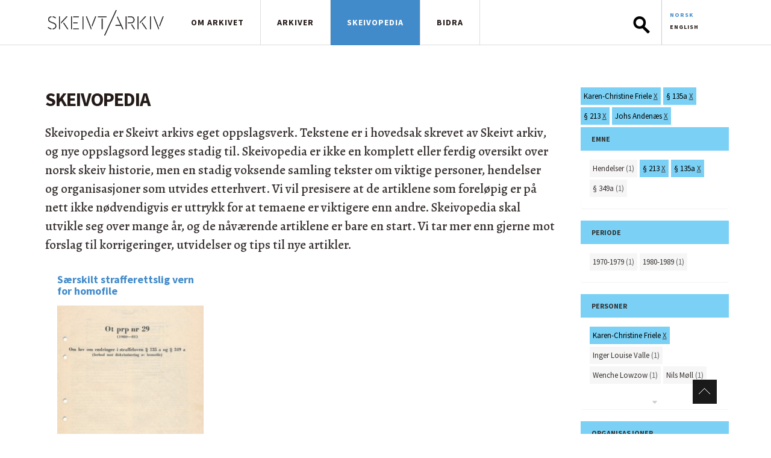

--- FILE ---
content_type: text/html; charset=utf-8
request_url: https://skeivtarkiv.no/skeivopedia?tid=135+395+394+389
body_size: 5842
content:
<!DOCTYPE html>

<html>
<head>
  <meta http-equiv="Content-Type" content="text/html; charset=utf-8" />
<link rel="shortcut icon" href="https://skeivtarkiv.no/sites/all/themes/custom/skeivtarkiv/favicon.ico" type="image/vnd.microsoft.icon" />
<meta property="og:image" content="https://skeivtarkiv.no/sites/all/themes/custom/skeivtarkiv/img/logo_square_250x250.png" />
<meta property="twitter:image" content="https://skeivtarkiv.no/sites/all/themes/custom/skeivtarkiv/img/logo_square_250x250.png" />
<meta property="og:description" content="Skeivopedia er Skeivt arkivs eget oppslagsverk. Tekstene er i hovedsak skrevet av Skeivt arkiv, og nye oppslagsord legges stadig til." />
<meta property="twitter:description" content="Skeivopedia er Skeivt arkivs eget oppslagsverk. Tekstene er i hovedsak skrevet av Skeivt arkiv, og nye oppslagsord legges stadig til." />
<meta name="generator" content="Drupal 7 (http://drupal.org)" />
<link rel="canonical" href="https://skeivtarkiv.no/skeivopedia" />
<link rel="shortlink" href="https://skeivtarkiv.no/skeivopedia" />
<meta property="og:site_name" content="Skeivt arkiv" />
<meta property="og:type" content="article" />
<meta property="og:url" content="https://skeivtarkiv.no/skeivopedia" />
<meta property="og:title" content="Skeivopedia" />
<meta name="twitter:card" content="summary" />
<meta name="twitter:site" content="@skeivtarkiv" />
<meta name="twitter:title" content="Skeivopedia" />
  <title>Skeivopedia | Skeivt arkiv</title>
  <link type="text/css" rel="stylesheet" href="https://skeivtarkiv.no/sites/default/files/css/css_lQaZfjVpwP_oGNqdtWCSpJT1EMqXdMiU84ekLLxQnc4.css" media="all" />
<link type="text/css" rel="stylesheet" href="https://skeivtarkiv.no/sites/default/files/css/css_y8PCLyeoVIfDSMMpbZyZTaloA6uREz6FBp1rb3U2CBw.css" media="all" />
<link type="text/css" rel="stylesheet" href="https://skeivtarkiv.no/sites/default/files/css/css_T5FpHa12-tChU448_v_8A7I68gblylToldZd1ubbJRk.css" media="all" />
<link type="text/css" rel="stylesheet" href="https://skeivtarkiv.no/sites/default/files/css/css_k-d-NJboNI1hr0Juj_RsLxQP2NjvuwXlHGZt9MR1ySo.css" media="screen" />
<link type="text/css" rel="stylesheet" href="https://skeivtarkiv.no/sites/default/files/css/css_0dOCjnsy2MLWclDlNzCJbu3dwPGn0B9CHMtpzOp579c.css" media="all" />
<link type="text/css" rel="stylesheet" href="https://skeivtarkiv.no/sites/default/files/css/css_GDwK5ejA4IxBxZs8lEbLCX6lWHu0Osk3OIapFeRjBts.css" media="print" />

  
  <link href='https://fonts.googleapis.com/css?family=Alegreya:500,500i,700,700i|Source+Sans+Pro:400,400i,700,700i' rel='stylesheet' type='text/css'>
  <script defer src="https://use.fontawesome.com/releases/v5.0.6/js/all.js"></script>

  <!-- Matomo -->
  <script type="text/javascript">
    var _paq = window._paq || [];
    _paq.push(['trackPageView']);
    _paq.push(['enableLinkTracking']);
    (function() {
      var u="//stats.uib.no/";
      _paq.push(['setTrackerUrl', u+'matomo.php']);
      _paq.push(['setSiteId', '38']);
      var d=document, g=d.createElement('script'), s=d.getElementsByTagName('script')[0];
      g.type='text/javascript'; g.async=true; g.defer=true; g.src=u+'matomo.js'; s.parentNode.insertBefore(g,s);
    })();
  </script>

</head>

<body class="html not-front not-logged-in no-sidebars page-skeivopedia i18n-nb"  data-role=page>
    <header class="navbar navbar-fixed-top white">
 <div class="container">
  <div class="row">
   <div class="col-lg-12">
    <div id="mobile-header" class="hidden-lg hidden-xl"><a id="responsive-menu-button" href="#sidr-main">Meny</a></div>
    <div class="hidden-xs"></div>
    <div class="logo">
     <a href="/" title="Forsida" >
                    <img class="navbar-brand" src="/sites/all/themes/custom/skeivtarkiv/img/logo.svg" alt="Forsida"/>
     </a>
    </div>
    <div id="navigation">
     <nav class="collapse navbar-collapse bs-navbar-collapse outer-nav top horizontal">
       <ul class="links main-menu"><li class="menu-630 first"><a href="/" class="hidden-lg">Forside</a></li>
<li class="menu-913"><a href="/om-skeivt-arkiv" title="Om Skeivt Arkiv">Om arkivet</a></li>
<li class="menu-1412"><a href="http://katalog.skeivtarkiv.no">Arkiver</a></li>
<li class="menu-1176 active-trail active"><a href="/skeivopedia" class="active-trail active">Skeivopedia</a></li>
<li class="menu-1166 last"><a href="/bidra" title="Bidra til Skeivt Arkiv">Bidra</a></li>
</ul>	<div class="nav navbar-nav navbar-right">  <div class="region region-search">
    <div id="block-ska-blocks-ska-search" class="block block-ska-blocks">

    
  <div class="content">
    <form action="/arkiv/search" method="post" id="header-search" accept-charset="UTF-8"><div><div class="form-item form-type-textfield form-item-elasticQuery">
 <input type="text" id="search-box" name="elasticQuery" value="" size="12" maxlength="128" class="form-text" />
</div>
<input type="submit" id="submit-search" name="op" value="Søk" class="form-submit" /><input type="hidden" name="form_build_id" value="form-3XBengprXHLJUSapbd_p98pg1pmj9L4qPQZeGeMtQbE" />
<input type="hidden" name="form_id" value="header_search" />
</div></form>  </div>
</div>
<div id="block-locale-language" class="block block-locale">

    
  <div class="content">
    <ul class="language-switcher-locale-url"><li class="nb first active"><a href="/skeivopedia" class="language-link active" xml:lang="nb">Norsk</a></li>
<li class="en last"><a href="/en/skeivopedia" class="language-link" xml:lang="en">English</a></li>
</ul>  </div>
</div>
  </div>
</div>
     </nav>
     <div id="sidr-main"></div>
    </div>
   </div>
  </div>
 </div>
</header>

<section class="preface-wrapper"> </section>
<section class="content-wrapper">
<div class="container">
<div class="row">
                
               
          <div class="region region-content">
    <div id="block-system-main" class="block block-system">

    
  <div class="content">
    <div id="ska-tags-content" class="group-left col-lg-9">
<h1 id="ska-tags-title">Skeivopedia</h1>
<p>Skeivopedia er Skeivt arkivs eget oppslagsverk. Tekstene er i hovedsak skrevet av Skeivt arkiv, og nye oppslagsord legges stadig til. Skeivopedia er ikke en komplett eller ferdig oversikt over norsk skeiv historie, men en stadig voksende samling tekster om viktige personer, hendelser og organisasjoner som utvides etterhvert. Vi vil presisere at de artiklene som foreløpig er på nett ikke nødvendigvis er uttrykk for at temaene er viktigere enn andre. Skeivopedia skal utvikle seg over mange år, og de nåværende artiklene er bare en start. Vi tar mer enn gjerne mot forslag til korrigeringer, utvidelser og tips til nye artikler.</p><div class="ska-tags-filter-wrapper hidden-lg"><div id="ska-tags-filter-header">Valgte tagger</div>
<ul class="ska-tags-filter ska-tags-list classification">
<li class="remove-tag" tid="135">Karen-Christine Friele <a href="/skeivopedia?tid=395+394+389">X</a></li><li class="remove-tag" tid="395">§ 135a <a href="/skeivopedia?tid=135+394+389">X</a></li><li class="remove-tag" tid="394">§ 213 <a href="/skeivopedia?tid=135+395+389">X</a></li><li class="remove-tag" tid="389">Johs Andenæs <a href="/skeivopedia?tid=135+395+394">X</a></li></ul></div>
<div id="ska-tags-articles">
<div class="term-matches col-md-4 col-xs-6" nid="3419">
<a class="link-block" href="/skeivopedia/saerskilt-strafferettslig-vern-homofile">
<h3 class="fixed-height">Særskilt strafferettslig vern for homofile</h3>
<img src="https://skeivtarkiv.no/sites/default/files/styles/thumbnail_pane_taxonomy/public/ot.prp29-1980-81.jpg?itok=YLJ_6y8b" class="img-responsive" alt="">
<span class="teaser hidden-xs">Etter opphevelsen av Straffelovens § 213 started arbeidet med å få særskilt strafferettslig vern for homofile inn i den norske lovteksten, i...</span></a>
</div>
</div>
<div class="clearfix"></div></div>
<aside class="group-right col-lg-3" role="complementary">
<div id="skeivopedia-logo" class="visible-lg"></div><div class="visible-lg ska-tags-filter-wrapper">
<ul class="ska-tags-filter ska-tags-list classification">
<li class="remove-tag" tid="135">Karen-Christine Friele <a href="/skeivopedia?tid=395+394+389">X</a></li><li class="remove-tag" tid="395">§ 135a <a href="/skeivopedia?tid=135+394+389">X</a></li><li class="remove-tag" tid="394">§ 213 <a href="/skeivopedia?tid=135+395+389">X</a></li><li class="remove-tag" tid="389">Johs Andenæs <a href="/skeivopedia?tid=135+395+394">X</a></li></ul></div>
<div class="col-lg-12 col-md-4 col-xs-6 ska-tags" id="vid-1">
<div class="panel panel-default">
<div class="panel-heading"><h2 class="panel-title">Emne</h2></div>
<div class="panel-body"><ul class="ska-tags-list">
<li tid="370" class="add-tag"><a href="/skeivopedia?tid=135+395+394+389+370">Hendelser</a> (1)</li><li tid="394" class="remove-tag">§ 213&nbsp;<a href="/skeivopedia?tid=135+395+389">X</a></li><li tid="395" class="remove-tag">§ 135a&nbsp;<a href="/skeivopedia?tid=135+394+389">X</a></li><li tid="396" class="add-tag"><a href="/skeivopedia?tid=135+395+394+389+396">§ 349a</a> (1)</li></ul>
</div></div></div>
<div class="col-lg-12 col-md-4 col-xs-6 ska-tags" id="vid-8">
<div class="panel panel-default">
<div class="panel-heading"><h2 class="panel-title">Periode</h2></div>
<div class="panel-body"><ul class="ska-tags-list">
<li tid="347" class="add-tag"><a href="/skeivopedia?tid=135+395+394+389+347">1970-1979</a> (1)</li><li tid="348" class="add-tag"><a href="/skeivopedia?tid=135+395+394+389+348">1980-1989</a> (1)</li></ul>
</div></div></div>
<div class="col-lg-12 col-md-4 col-xs-6 ska-tags" id="vid-7">
<div class="panel panel-default">
<div class="panel-heading"><h2 class="panel-title">Personer</h2></div>
<div class="panel-body"><ul class="ska-tags-list">
<li tid="135" class="remove-tag">Karen-Christine Friele&nbsp;<a href="/skeivopedia?tid=395+394+389">X</a></li><li tid="386" class="add-tag"><a href="/skeivopedia?tid=135+395+394+389+386">Inger Louise Valle</a> (1)</li><li tid="223" class="add-tag"><a href="/skeivopedia?tid=135+395+394+389+223">Wenche Lowzow</a> (1)</li><li tid="387" class="add-tag"><a href="/skeivopedia?tid=135+395+394+389+387">Hans Bratterud</a> (1)</li><li tid="388" class="add-tag"><a href="/skeivopedia?tid=135+395+394+389+388">Nils Møll</a> (1)</li><li tid="389" class="remove-tag">Johs Andenæs&nbsp;<a href="/skeivopedia?tid=135+395+394">X</a></li><li tid="390" class="add-tag"><a href="/skeivopedia?tid=135+395+394+389+390">Else Bugge Fougner</a> (1)</li></ul>
</div></div></div>
<div class="col-lg-12 col-md-4 col-xs-6 ska-tags" id="vid-5">
<div class="panel panel-default">
<div class="panel-heading"><h2 class="panel-title">Organisasjoner</h2></div>
<div class="panel-body"><ul class="ska-tags-list">
<li tid="116" class="add-tag"><a href="/skeivopedia?tid=135+395+394+389+116">Det norske forbundet av 1948 (DNF-48)</a> (1)</li></ul>
</div></div></div>
</aside>
  </div>
</div>
  </div>
       
   		<div class="tabs"></div></div>
</div>
</section>


<section class="footer">
	<div class="container">
		<div class="row">
			<div class="col-md-6 col1">  <div class="region region-kontaktinfo">
    <div id="block-views-kontaktinfo-bunn-block" class="block block-views">

    
  <div class="content">
    <div class="view view-kontaktinfo-bunn view-id-kontaktinfo_bunn view-display-id-block view-dom-id-0aada483641ebf250147f85698cadeb4">
        
  
  
      <div class="view-content">
        <div class="views-row views-row-1 views-row-odd views-row-first views-row-last">
      
  <span>        <span><p>Besøksadresse: Skeivt arkiv, HF-bygget, Sydnesplassen 7, 5007 Bergen</p>
<p>Åpent etter avtale</p>
<p>Postadresse: Postboks 7808, 5020 Bergen<br />Kontakt: <a href="mailto:skeivtarkiv@uib.no">skeivtarkiv@uib.no</a></p>
<p>Skeivt arkiv tar forbehold om feil i tekster og bildebruk. Ta gjerne kontakt dersom du mener noe ikke stemmer. Alle tekster er tilgjengelige under <a href="https://creativecommons.org/licenses/by-sa/3.0/">Creative Commons-lisensen Navngivelse-Del på samme vilkår</a>.</p>
<p>Følg oss på <a href="https://www.facebook.com/skeivtarkiv" target="_blank" title="Skeivt arkiv på Facebook">Facebook</a>, <a href="https://www.instagram.com/skeivtarkiv/" target="_blank">Instagram</a> og <a href="https://twitter.com/skeivtarkiv" target="_blank">Twitter/X</a>.</p>
</span>  </span>  </div>
    </div>
  
  
  
  
  
  
</div>  </div>
</div>
  </div>
</div>
			<div class="col-md-6 col2">  <div class="region region-storiesbunn">
    <div id="block-views-skeiv-block-1" class="block block-views">

    <h2 class="title">Skeivt Arkiv in media</h2>
  
  <div class="content">
    <div class="view view-skeiv view-id-skeiv view-display-id-block_1 view-dom-id-566bdc42081854808f67b0113bdac451">
        
  
  
      <div class="view-content">
        <div class="views-row views-row-1 views-row-odd views-row-first contextual-links-region">
      
  <div class="views-field views-field-title">        <h3 class="field-content"><h3>
  <a href="https://www.nrk.no/kultur/lykkeland-fakta-og-fiksjon-sesong-3_-episode-4-1.16965126">Var det uvanleg for kvinner å køyre bil?</a>
</h3></h3>  </div>  
  <span class="views-field views-field-field-kilde">        <span class="field-content">NRK.no</span>  </span>      -  
  <span class="views-field views-field-field-ekstern-lenke">        <span class="field-content"><a href="https://www.nrk.no/kultur/lykkeland-fakta-og-fiksjon-sesong-3_-episode-4-1.16965126">www.nrk.no</a></span>  </span>      -  
  <span class="views-field views-field-field-dato">        <span class="field-content"><span  property="dc:date" datatype="xsd:dateTime" content="2024-11-10T00:00:00+01:00" class="date-display-single">10. november 2024</span></span>  </span>  
  <div class="views-field views-field-contextual-links">        <span class="field-content"></span>  </div>  </div>
  <div class="views-row views-row-2 views-row-even contextual-links-region">
      
  <div class="views-field views-field-title">        <h3 class="field-content"><h3>
  <a href="https://radio.nrk.no/serie/distriktsprogram-hordaland/sesong/202411/DKHO01021624#t=1h56m46s">Bokbad med den norske transboken.</a>
</h3></h3>  </div>  
  <span class="views-field views-field-field-kilde">        <span class="field-content">NRK.no</span>  </span>      -  
  <span class="views-field views-field-field-ekstern-lenke">        <span class="field-content"><a href="https://radio.nrk.no/serie/distriktsprogram-hordaland/sesong/202411/DKHO01021624#t=1h56m46s">radio.nrk.no</a></span>  </span>      -  
  <span class="views-field views-field-field-dato">        <span class="field-content"><span  property="dc:date" datatype="xsd:dateTime" content="2024-11-07T00:00:00+01:00" class="date-display-single">7. november 2024</span></span>  </span>  
  <div class="views-field views-field-contextual-links">        <span class="field-content"></span>  </div>  </div>
  <div class="views-row views-row-3 views-row-odd contextual-links-region">
      
  <div class="views-field views-field-title">        <h3 class="field-content"><h3>
  <a href="https://www.aftenposten.no/historie/i/63PK9O/har-det-vaert-homofile-kongelige-historien-om-skeive-konger-og-dronninger-gjennom-tidene">Skeive kongelige gjennom historien</a>
</h3></h3>  </div>  
  <span class="views-field views-field-field-kilde">        <span class="field-content">Aftenposten</span>  </span>      -  
  <span class="views-field views-field-field-ekstern-lenke">        <span class="field-content"><a href="https://www.aftenposten.no/historie/i/63PK9O/har-det-vaert-homofile-kongelige-historien-om-skeive-konger-og-dronninger-gjennom-tidene">www.aftenposten.no</a></span>  </span>      -  
  <span class="views-field views-field-field-dato">        <span class="field-content"><span  property="dc:date" datatype="xsd:dateTime" content="2024-08-29T00:00:00+02:00" class="date-display-single">29. august 2024</span></span>  </span>  
  <div class="views-field views-field-contextual-links">        <span class="field-content"></span>  </div>  </div>
  <div class="views-row views-row-4 views-row-even contextual-links-region">
      
  <div class="views-field views-field-title">        <h3 class="field-content"><h3>
  <a href="https://www.aftenposten.no/historie/i/8qQ0mE/historien-om-margarethe-cammermeyers-kamp-mot-usa-army">Norske Margarethe tok opp kampen mot verdens mektigste militærmakt</a>
</h3></h3>  </div>  
  <span class="views-field views-field-field-kilde">        <span class="field-content">Aftenposten Historie nr.6-2024.</span>  </span>      -  
  <span class="views-field views-field-field-ekstern-lenke">        <span class="field-content"><a href="https://www.aftenposten.no/historie/i/8qQ0mE/historien-om-margarethe-cammermeyers-kamp-mot-usa-army">www.aftenposten.no</a></span>  </span>      -  
  <span class="views-field views-field-field-dato">        <span class="field-content"><span  property="dc:date" datatype="xsd:dateTime" content="2024-06-06T00:00:00+02:00" class="date-display-single">6. juni 2024</span></span>  </span>  
  <div class="views-field views-field-contextual-links">        <span class="field-content"></span>  </div>  </div>
  <div class="views-row views-row-5 views-row-odd contextual-links-region">
      
  <div class="views-field views-field-title">        <h3 class="field-content"><h3>
  <a href="https://www.nrk.no/kultur/fakta-og-fiksjon_-makta-episode-9-1.16716945">Hadde dei regnboge­flagg på Utøya i 1981?</a>
</h3></h3>  </div>  
  <span class="views-field views-field-field-kilde">        <span class="field-content">NRK.no</span>  </span>      -  
  <span class="views-field views-field-field-ekstern-lenke">        <span class="field-content"><a href="https://www.nrk.no/kultur/fakta-og-fiksjon_-makta-episode-9-1.16716945">www.nrk.no</a></span>  </span>      -  
  <span class="views-field views-field-field-dato">        <span class="field-content"><span  property="dc:date" datatype="xsd:dateTime" content="2024-01-21T00:00:00+01:00" class="date-display-single">21. januar 2024</span></span>  </span>  
  <div class="views-field views-field-contextual-links">        <span class="field-content"></span>  </div>  </div>
  <div class="views-row views-row-6 views-row-even views-row-last contextual-links-region">
      
  <div class="views-field views-field-title">        <h3 class="field-content"><h3>
  <a href="https://blikk.no/kim-friele-meninger-skeivt-arkiv/treng-meir-forsking/238918">«Treng meir forsking»</a>
</h3></h3>  </div>  
  <span class="views-field views-field-field-kilde">        <span class="field-content">Blikk</span>  </span>      -  
  <span class="views-field views-field-field-ekstern-lenke">        <span class="field-content"><a href="https://blikk.no/kim-friele-meninger-skeivt-arkiv/treng-meir-forsking/238918">blikk.no</a></span>  </span>      -  
  <span class="views-field views-field-field-dato">        <span class="field-content"><span  property="dc:date" datatype="xsd:dateTime" content="2023-09-20T00:00:00+02:00" class="date-display-single">20. september 2023</span></span>  </span>  
  <div class="views-field views-field-contextual-links">        <span class="field-content"></span>  </div>  </div>
    </div>
  
  
  
      <span class="more">
<div class="more-link">
  <a href="/skeivt-arkiv-i-media">
    Read more about us in media  </a>
</div>
</span>  
  
  
</div>  </div>
</div>
  </div>
</div>
	</div>

		<footer>
			<div class="row">
				<div class="col-lg-12">  <div class="region region-bunnteskt">
    <div id="block-block-3" class="block block-block">

    
  <div class="content">
    <p class="right">
Skeivt Arkiv ©&nbsp; 2026 </p>
<p>
<a href="https://uustatus.no/nb/erklaringer/publisert/8aba4413-6ecb-4ebc-acb5-27c8ea7d483a">Tilgjengelegheitserklæring</a>
</p>
  </div>
</div>
  </div>
</div>
			</div>
		</footer>

</div>

<a class="scrollup" title="Til toppen av siden" href="#" style="display: inline;">Til toppen</a>
</section>

  <script type="text/javascript" src="https://skeivtarkiv.no/sites/default/files/js/js_0WfdTT5ZAhqkCGCsS4HBcNjAe_TFtsS6kk06y1mbUx4.js"></script>
<script type="text/javascript" src="https://skeivtarkiv.no/sites/default/files/js/js_onbE0n0cQY6KTDQtHO_E27UBymFC-RuqypZZ6Zxez-o.js"></script>
<script type="text/javascript" src="https://skeivtarkiv.no/sites/default/files/js/js_gHk2gWJ_Qw_jU2qRiUmSl7d8oly1Cx7lQFrqcp3RXcI.js"></script>
<script type="text/javascript" src="https://skeivtarkiv.no/sites/default/files/js/js_5XOMoyVuSNrJDO4Z9LXSvDroA2hzJACYbE5MaXFg9Dg.js"></script>
<script type="text/javascript">
<!--//--><![CDATA[//><!--
ska_tags("nb");
//--><!]]>
</script>
<script type="text/javascript" src="https://skeivtarkiv.no/sites/default/files/js/js_KzGUWy1eIWXvovzaG6k7X3f5MOg17gnWVVX7XqgLJIU.js"></script>
<script type="text/javascript" src="https://skeivtarkiv.no/sites/default/files/js/js_9x8QEEww_cXD1SgWlinGPIh39gHoXnifu1ZQn-JTUxE.js"></script>
<script type="text/javascript">
<!--//--><![CDATA[//><!--
jQuery.extend(Drupal.settings, {"basePath":"\/","pathPrefix":"","setHasJsCookie":0,"ajaxPageState":{"theme":"skeivtarkiv","theme_token":"xbSnid17V9CY0YBEscrbs_7v43BJteLwXQ-2E3hY8_g","js":{"sites\/all\/themes\/custom\/skeivtarkiv\/js\/jquery-1.12.1.min.js":1,"misc\/jquery-extend-3.4.0.js":1,"misc\/jquery-html-prefilter-3.5.0-backport.js":1,"misc\/jquery.once.js":1,"misc\/drupal.js":1,"misc\/form-single-submit.js":1,"sites\/all\/modules\/contrib\/entityreference\/js\/entityreference.js":1,"public:\/\/languages\/nb_Vu_G5OriqdbwDfS4qAKCwv9SL0HtrArqYv6EP3SdvzE.js":1,"sites\/all\/modules\/custom\/ska_tags\/ska_tags.js":1,"0":1,"sites\/all\/themes\/custom\/skeivtarkiv\/js\/bootstrap.js":1,"sites\/all\/themes\/custom\/skeivtarkiv\/js\/jquery.flexslider.js":1,"sites\/all\/themes\/custom\/skeivtarkiv\/js\/tooltip.js":1,"sites\/all\/themes\/custom\/skeivtarkiv\/js\/mustache.js":1,"sites\/all\/themes\/custom\/skeivtarkiv\/js\/jquery.swipebox.min.js":1,"sites\/all\/themes\/custom\/skeivtarkiv\/js\/jquery.kwicks.min.js":1,"sites\/all\/themes\/custom\/skeivtarkiv\/js\/jquery.fitvids.js":1,"sites\/all\/themes\/custom\/skeivtarkiv\/js\/jquery.sidr.js":1,"sites\/all\/themes\/custom\/skeivtarkiv\/js\/jquery.chocolat.js":1,"sites\/all\/themes\/custom\/skeivtarkiv\/js\/myscript.js":1,"sites\/all\/themes\/custom\/skeivtarkiv\/js\/jquery-ui\/jquery-ui.min.js":1,"sites\/all\/themes\/custom\/skeivtarkiv\/js\/elasticsearch-autocomplete.js":1},"css":{"modules\/system\/system.base.css":1,"modules\/field\/theme\/field.css":1,"sites\/all\/modules\/contrib\/footnotes\/footnotes.css":1,"modules\/node\/node.css":1,"modules\/user\/user.css":1,"sites\/all\/modules\/contrib\/views\/css\/views.css":1,"sites\/all\/modules\/contrib\/media\/modules\/media_wysiwyg\/css\/media_wysiwyg.base.css":1,"sites\/all\/modules\/contrib\/ctools\/css\/ctools.css":1,"modules\/locale\/locale.css":1,"sites\/all\/themes\/custom\/skeivtarkiv\/css\/bootstrap.css":1,"sites\/all\/themes\/custom\/skeivtarkiv\/css\/chocolat.css":1,"sites\/all\/themes\/custom\/skeivtarkiv\/css\/flexslider.css":1,"sites\/all\/themes\/custom\/skeivtarkiv\/css\/jquery.sidr.light.css":1,"sites\/all\/themes\/custom\/skeivtarkiv\/css\/swipebox.css":1,"sites\/all\/themes\/custom\/skeivtarkiv\/css\/kwicks-slider.css":1,"sites\/all\/themes\/custom\/skeivtarkiv\/js\/jquery-ui\/jquery-ui.min.css":1,"sites\/all\/themes\/custom\/skeivtarkiv\/css\/layout.css":1,"sites\/all\/themes\/custom\/skeivtarkiv\/style.css":1,"sites\/all\/themes\/custom\/skeivtarkiv\/css\/print.css":1}},"urlIsAjaxTrusted":{"\/arkiv\/search":true}});
//--><!]]>
</script>
  </body>
</html>


--- FILE ---
content_type: text/css
request_url: https://skeivtarkiv.no/sites/default/files/css/css_GDwK5ejA4IxBxZs8lEbLCX6lWHu0Osk3OIapFeRjBts.css
body_size: 464
content:
@media print{body{margin:0;padding:0;line-height:130%;word-spacing:1px;letter-spacing:0.2px;font-size:12pt;font-family:Georgia,"Times New Roman",serif,sans-serif;color:#000;}body.not-front{margin-top:0;padding-top:0}#navigation,#header,#features,#footer,.preface-wrapper,.service-links,.tabs,post-script-wrapper,.region-kontaktinfo,.region-storiesbunn,#block-block-3{display:none!important}.logo{display:block;padding-top:20px;text-align:left;}img.navbar-brand{height:42px;width:204px}}.view-kafemeny{display:block}.panels-flexible-m_v_meny-middle{margin-left:0}


--- FILE ---
content_type: image/svg+xml
request_url: https://skeivtarkiv.no/sites/all/themes/custom/skeivtarkiv/img/logo.svg
body_size: 3002
content:
<?xml version="1.0" encoding="UTF-8" standalone="no"?>
<!-- Generator: Adobe Illustrator 22.0.1, SVG Export Plug-In . SVG Version: 6.00 Build 0)  -->

<svg
   xmlns:dc="http://purl.org/dc/elements/1.1/"
   xmlns:cc="http://creativecommons.org/ns#"
   xmlns:rdf="http://www.w3.org/1999/02/22-rdf-syntax-ns#"
   xmlns:svg="http://www.w3.org/2000/svg"
   xmlns="http://www.w3.org/2000/svg"
   xmlns:sodipodi="http://sodipodi.sourceforge.net/DTD/sodipodi-0.dtd"
   xmlns:inkscape="http://www.inkscape.org/namespaces/inkscape"
   version="1.1"
   id="Layer_1"
   x="0px"
   y="0px"
   viewBox="0 0 800 180"
   xml:space="preserve"
   sodipodi:docname="logo.svg"
   width="800"
   height="180"
   inkscape:version="0.92.2 5c3e80d, 2017-08-06"><metadata
     id="metadata75"><rdf:RDF><cc:Work
         rdf:about=""><dc:format>image/svg+xml</dc:format><dc:type
           rdf:resource="http://purl.org/dc/dcmitype/StillImage" /><dc:title></dc:title></cc:Work></rdf:RDF></metadata><defs
     id="defs73" /><sodipodi:namedview
     pagecolor="#ffffff"
     bordercolor="#666666"
     borderopacity="1"
     objecttolerance="10"
     gridtolerance="10"
     guidetolerance="10"
     inkscape:pageopacity="0"
     inkscape:pageshadow="2"
     inkscape:window-width="1105"
     inkscape:window-height="615"
     id="namedview71"
     showgrid="false"
     inkscape:zoom="0.36"
     inkscape:cx="400"
     inkscape:cy="300"
     inkscape:window-x="0"
     inkscape:window-y="0"
     inkscape:window-maximized="0"
     inkscape:current-layer="Layer_1" /><style
     type="text/css"
     id="style2">
	.st0{fill:#231F20;}
</style><g
     id="g8"
     transform="matrix(1.1786352,0,0,1.1786352,-68.578064,-262.01714)"><path
       class="st0"
       d="m 76.8,324.1 c 4.2,4.5 9.9,6.9 16.3,7.9 v 4.1 c -7.3,-0.9 -14.7,-4.4 -19.4,-9.4 z m 24.6,7.9 c 8.9,-1 15.2,-6.3 15.2,-14.8 0,-8.4 -6.3,-11.5 -13.8,-14.4 l -14.4,-5.5 c -8,-3.1 -12.9,-8.6 -12.9,-16.4 0,-10.1 8.5,-16.5 17.3,-17.2 v 4 c -6.3,0.6 -13.3,5 -13.3,13 0,5.3 3.1,9.9 10.3,12.7 l 14.6,5.5 c 8.5,3.3 16.3,7.5 16.3,18.2 0,11.5 -8.9,17.7 -19.2,18.9 v -4 z M 101,263.7 c 0,0 10.1,0.8 17.5,7.8 l -2.7,3 c -5,-4.4 -9.5,-5.7 -14.8,-6.7 z"
       id="path4"
       inkscape:connector-curvature="0"
       style="fill:#231f20" /><path
       d="M 93.6,336.7 93,336.6 c -7.7,-1 -15,-4.5 -19.7,-9.5 l -0.4,-0.4 3.9,-3.3 0.3,0.3 c 3.9,4.1 9.2,6.7 16,7.8 l 0.4,0.1 v 5.1 z m -19.1,-9.9 c 4.4,4.5 11.1,7.7 18.1,8.8 v -3.1 C 86,331.4 80.7,328.8 76.8,324.8 Z m 26.4,9.9 v -5.1 l 0.4,-0.1 c 9.1,-1.1 14.7,-6.5 14.7,-14.3 0,-8.1 -6.1,-11.1 -13.5,-14 l -14.4,-5.5 c -8.5,-3.3 -13.2,-9.2 -13.2,-16.8 0,-10.6 9.1,-17 17.8,-17.7 h 0.5 v 5 H 92.7 C 86.6,268.8 80,273 80,280.8 c 0,5.5 3.4,9.7 9.9,12.2 l 14.6,5.5 c 8,3.1 16.6,7.3 16.6,18.7 0,12.6 -10.1,18.3 -19.6,19.4 z m 1,-4.3 v 3.1 c 8.9,-1.2 18.2,-6.6 18.2,-18.3 0,-10.8 -8.2,-14.8 -15.9,-17.8 L 89.6,293.9 C 82.7,291.3 79,286.7 79,280.7 79,272.9 85.6,268 92.3,267.2 v -3 c -8,0.8 -16.3,6.9 -16.3,16.6 0,7.1 4.5,12.8 12.6,15.9 l 14.4,5.5 c 7.7,3 14.1,6.2 14.1,14.9 -0.1,8.3 -5.9,14.1 -15.2,15.3 z m 13.9,-57.3 -0.4,-0.3 c -5,-4.5 -9.8,-5.7 -14.6,-6.6 l -0.4,-0.1 v -5 h 0.5 c 0.4,0 10.4,0.9 17.8,7.9 l 0.4,0.3 z m -14.3,-7.8 c 4.7,0.9 9.3,2.2 14.3,6.4 l 2,-2.3 c -6.2,-5.6 -14.2,-7 -16.3,-7.2 z"
       id="path6"
       inkscape:connector-curvature="0" /></g><g
     id="g14"
     transform="matrix(1.1786352,0,0,1.1786352,-68.578064,-262.01714)"><path
       class="st0"
       d="m 136.6,264.2 h 4 v 71.3 h -4 z m 12.3,32.1 29.1,-32.1 h 5.5 l -34.6,38.1 z m 14.2,2.7 25.1,36.5 h -4.9 l -22.9,-33.4 z"
       id="path10"
       inkscape:connector-curvature="0"
       style="fill:#231f20" /><path
       d="M 189.1,336 H 183 l -23.3,-33.9 3.5,-3.9 z m -5.6,-1 h 3.7 l -24.2,-35.2 -2.1,2.3 z m -42.3,1 h -5 v -72.3 h 5 z m -4.1,-1 h 3 v -70.3 h -3 z m 11.3,-31.4 v -7.5 l 29.4,-32.4 h 6.8 z m 1,-7.1 v 4.6 l 32.9,-36.4 h -4.1 z"
       id="path12"
       inkscape:connector-curvature="0" /></g><g
     id="g20"
     transform="matrix(1.1786352,0,0,1.1786352,-68.578064,-262.01714)"><path
       class="st0"
       d="m 204.2,264.2 h 4 v 71.3 h -4 z m 12.3,0 h 30.7 v 4 h -30.7 z m 0,33.6 h 23.8 v 4 h -23.8 z m 0,33.7 h 30.7 v 4 h -30.7 z"
       id="path16"
       inkscape:connector-curvature="0"
       style="fill:#231f20" /><path
       d="M 247.8,336 H 216 v -5 h 31.7 v 5 z M 217,335 h 29.7 v -3 H 217 Z m -8.3,1 h -5 v -72.3 h 5 z m -4,-1 h 3 v -70.3 h -3 z m 36.1,-32.6 H 216 v -5 h 24.8 z m -23.8,-1 h 22.8 v -3 H 217 Z m 30.8,-32.7 H 216 v -5 h 31.7 v 5 z m -30.8,-1 h 29.7 v -3 H 217 Z"
       id="path18"
       inkscape:connector-curvature="0" /></g><g
     id="g26"
     transform="matrix(1.1786352,0,0,1.1786352,-68.578064,-262.01714)"><rect
       x="269"
       y="264.20001"
       class="st0"
       width="4"
       height="71.300003"
       id="rect22"
       style="fill:#231f20" /><path
       d="m 273.6,336 h -5 v -72.3 h 5 z m -4.1,-1 h 3 v -70.3 h -3 z"
       id="path24"
       inkscape:connector-curvature="0" /></g><g
     id="g32"
     transform="matrix(1.1786352,0,0,1.1786352,-68.578064,-262.01714)"><path
       class="st0"
       d="m 288.3,264.2 h 4.3 l 26,67.2 -2.1,5.5 z m 32.7,50.3 19.5,-50.3 h 4.3 L 323.2,320 Z"
       id="path28"
       inkscape:connector-curvature="0"
       style="fill:#231f20" /><path
       d="m 316.6,338.3 -29,-74.6 h 5.4 l 26.2,67.7 z m -27.5,-73.6 27.5,70.8 1.6,-4.1 -25.8,-66.7 z m 34.1,56.7 -2.7,-6.9 0.1,-0.2 19.6,-50.6 h 5.4 z m -1.7,-6.9 1.6,4.2 21,-53.9 h -3.3 z"
       id="path30"
       inkscape:connector-curvature="0" /></g><g
     id="g38"
     transform="matrix(1.1786352,0,0,1.1786352,-68.578064,-262.01714)"><path
       class="st0"
       d="m 355.7,264.2 h 46.9 v 4 h -46.9 z m 21.5,12.3 h 4 v 59 h -4 z"
       id="path34"
       inkscape:connector-curvature="0"
       style="fill:#231f20" /><path
       d="m 381.7,336 h -5 v -60 h 5 z m -4,-1 h 3 v -58 h -3 z m 25.5,-66.3 h -47.9 v -5 h 47.9 z m -47,-1 h 45.9 v -3 h -45.9 z"
       id="path36"
       inkscape:connector-curvature="0" /></g><g
     id="g44"
     transform="matrix(1.1786352,0,0,1.1786352,-68.578064,-262.01714)"><path
       class="st0"
       d="m 456.4,228.8 h 4.5 L 395.4,371 h -4.5 z m -0.1,82.9 h 26.9 l -19.8,-42.7 2.2,-4.8 32.9,71.3 H 494 l -9.1,-19.8 h -30.5 z"
       id="path40"
       inkscape:connector-curvature="0"
       style="fill:#231f20" /><path
       d="m 395.7,371.5 h -5.6 l 0.3,-0.7 65.6,-142.5 h 5.6 z m -4,-1 h 3.4 l 65,-141.2 h -3.4 z M 499.3,336 h -5.6 l -9.1,-19.8 h -31 l 2.3,-5 h 26.4 l -19.5,-42.2 2.8,-6 z m -4.9,-1 h 3.3 l -32.1,-69.6 -1.7,3.6 20,43.2 h -27.3 l -1.4,3 h 30.1 z"
       id="path42"
       inkscape:connector-curvature="0" /></g><g
     id="g50"
     transform="matrix(1.1786352,0,0,1.1786352,-68.578064,-262.01714)"><path
       class="st0"
       d="m 512.5,264.2 h 4 v 71.3 h -4 z m 12.3,33.6 h 17.6 c 8.2,0 14.8,-6.7 14.8,-14.9 0,-8.2 -6.6,-14.8 -14.8,-14.8 h -17.6 v -4 h 17.6 c 10.4,0 18.8,8.4 18.8,18.8 0,10.4 -8.4,18.9 -18.8,18.9 h -17.6 z m 22.5,11.8 16,25.9 h -4.8 l -15.6,-25.4 c 1.5,0 3,-0.1 4.4,-0.5"
       id="path46"
       inkscape:connector-curvature="0"
       style="fill:#231f20" /><path
       d="m 564.2,336 h -5.9 L 542,309.7 h 0.9 c 1.7,-0.1 3.1,-0.2 4.3,-0.6 l 0.4,-0.1 z m -5.4,-1 h 3.6 L 547,310.2 c -1,0.2 -2.1,0.4 -3.3,0.5 z m -41.8,1 h -5 v -72.3 h 5 z m -4,-1 h 3 v -70.3 h -3 z m 29.4,-32.6 h -18.1 v -5 h 18.1 c 7.9,0 14.3,-6.4 14.3,-14.4 0,-7.9 -6.4,-14.3 -14.3,-14.3 h -18.1 v -5 h 18.1 c 10.6,0 19.3,8.7 19.3,19.3 0,10.7 -8.7,19.4 -19.3,19.4 z m -17.1,-1 h 17.1 c 10.1,0 18.3,-8.3 18.3,-18.4 0,-10.1 -8.2,-18.3 -18.3,-18.3 h -17.1 v 3 h 17.1 c 8.4,0 15.3,6.8 15.3,15.3 0,8.5 -6.8,15.4 -15.3,15.4 h -17.1 z"
       id="path48"
       inkscape:connector-curvature="0" /></g><g
     id="g56"
     transform="matrix(1.1786352,0,0,1.1786352,-68.578064,-262.01714)"><path
       class="st0"
       d="m 579.3,264.2 h 4 v 71.3 h -4 z m 12.4,32.1 29.1,-32.1 h 5.5 l -34.6,38.1 z m 14.1,2.7 25.1,36.5 H 626 l -23,-33.4 z"
       id="path52"
       inkscape:connector-curvature="0"
       style="fill:#231f20" /><path
       d="m 631.8,336 h -6.1 l -0.1,-0.2 -23.2,-33.7 3.5,-3.9 z m -5.6,-1 h 3.7 l -24.2,-35.2 -2.1,2.3 z m -42.3,1 h -5 v -72.3 h 5 z m -4.1,-1 h 3 v -70.3 h -3 z m 11.4,-31.4 v -7.5 l 29.4,-32.4 h 6.8 z m 1,-7.1 v 4.6 l 32.9,-36.4 H 621 Z"
       id="path54"
       inkscape:connector-curvature="0" /></g><g
     id="g62"
     transform="matrix(1.1786352,0,0,1.1786352,-68.578064,-262.01714)"><rect
       x="649.5"
       y="264.20001"
       class="st0"
       width="4"
       height="71.300003"
       id="rect58"
       style="fill:#231f20" /><path
       d="m 654,336 h -5 v -72.3 h 5 z m -4,-1 h 3 v -70.3 h -3 z"
       id="path60"
       inkscape:connector-curvature="0" /></g><g
     id="g68"
     transform="matrix(1.1786352,0,0,1.1786352,-68.578064,-262.01714)"><path
       class="st0"
       d="m 668.8,264.2 h 4.3 l 26,67.2 -2.1,5.5 z m 32.7,50.3 19.5,-50.3 h 4.3 L 703.6,320 Z"
       id="path64"
       inkscape:connector-curvature="0"
       style="fill:#231f20" /><path
       d="m 697.1,338.3 -29,-74.6 h 5.4 l 0.1,0.3 26.1,67.4 z m -27.6,-73.6 27.5,70.8 1.6,-4.1 -25.8,-66.7 z m 34.1,56.7 -2.7,-6.9 0.1,-0.2 19.6,-50.6 h 5.4 z m -1.6,-6.9 1.6,4.2 21,-53.9 h -3.3 z"
       id="path66"
       inkscape:connector-curvature="0" /></g></svg>